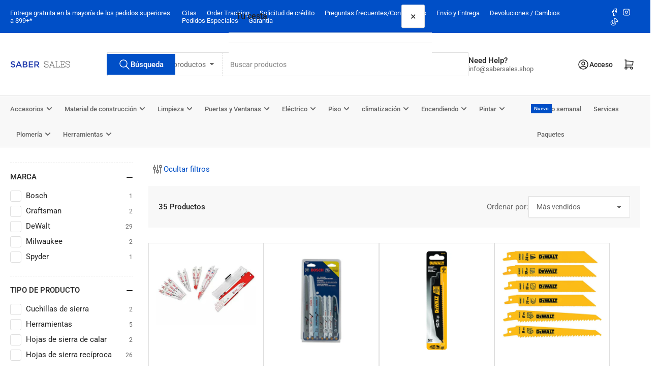

--- FILE ---
content_type: text/css
request_url: https://www.sabersales.shop/cdn/shop/t/113/assets/component-pagination.css?v=57492219445984160601768867049
body_size: -460
content:
.pagination{margin-top:4rem;display:flex;flex-wrap:wrap;align-items:center;justify-content:center;grid-gap:1rem}.page-number{display:flex;align-items:center;justify-content:center;flex:none;width:4.3rem;height:4.3rem;font-size:calc(var(--font-body-scale) * 1.6rem);background:rgba(var(--color-background));color:rgba(var(--color-foreground-alt));box-shadow:0 0 0 .2rem rgba(var(--color-border));border-radius:var(--buttons-radius);transition:all .3s ease}.page-number:not(.page-number-active):hover{box-shadow:0 0 0 .2rem rgba(var(--color-button))}[dir=rtl] .page-number svg{transform:rotate(180deg)}.page-number-active{background:rgba(var(--color-button));box-shadow:0 0 0 .2rem rgba(var(--color-button));color:rgba(var(--color-button-text))}.ajax-paginate-wrapper{text-align:center;margin-top:4rem}
/*# sourceMappingURL=/cdn/shop/t/113/assets/component-pagination.css.map?v=57492219445984160601768867049 */
